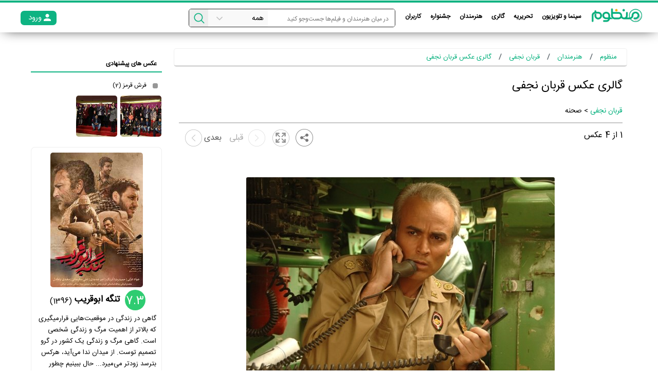

--- FILE ---
content_type: text/html; charset=utf-8
request_url: https://www.manzoom.ir/gallery/nm3526918/%DA%AF%D8%A7%D9%84%D8%B1%DB%8C-%D8%B9%DA%A9%D8%B3-%D9%82%D8%B1%D8%A8%D8%A7%D9%86-%D9%86%D8%AC%D9%81%DB%8C
body_size: 9957
content:
<!DOCTYPE html><html dir="rtl" lang="fa-ir"><head><title>گالری عکس قربان نجفی | منظوم</title><meta content="گالری عکس قربان نجفی | منظوم" name="title"/><meta content="گالری عکس قربان نجفی - منظوم" property="og:title"/><meta content="عکس‌ها و تصاویر قربان نجفی، شامل تصاویر صحنه و پشت صحنه فیلم‌ها ،‌ مراسم‌ها ، اکران‌های جشنواره‌ای ، نشست‌های خبری ، عکس‌های تبلیغاتی و بیشتر" name="description"/><meta content="عکس‌ها و تصاویر قربان نجفی، شامل تصاویر صحنه و پشت صحنه فیلم‌ها ،‌ مراسم‌ها ، اکران‌های جشنواره‌ای ، نشست‌های خبری ، عکس‌های تبلیغاتی و بیشتر" property="og:description"/><link href="https://www.manzoom.ir/gallery/nm3526918/%DA%AF%D8%A7%D9%84%D8%B1%DB%8C-%D8%B9%DA%A9%D8%B3-%D9%82%D8%B1%D8%A8%D8%A7%D9%86-%D9%86%D8%AC%D9%81%DB%8C" rel="canonical"/><link href="/static/images/favicon.ico" rel="shortcut icon"/><link href="/apple-touch-icon.png" rel="apple-touch-icon"/><meta content="text/html; charset=utf-8" http-equiv="Content-Type"/><meta content="Manzoom" property="og:site_name"/><meta content="#00af7b" name="theme-color"/><meta content="width=device-width, initial-scale=1" name="viewport"/><meta content="IE=edge" http-equiv="X-UA-Compatible"/><script async="" src="https://www.googletagmanager.com/gtag/js?id=UA-108178873-1"></script><script>
  window.dataLayer = window.dataLayer || [];
  function gtag(){dataLayer.push(arguments);}
  gtag('js', new Date());

  gtag('config', 'UA-108178873-1');
</script><link href="/opensearch.xml" rel="search" title="manzoom" type="application/opensearchdescription+xml"/><script type="text/javascript">
    window.heap=window.heap||[],heap.load=function(e,t){window.heap.appid=e,window.heap.config=t=t||{};var r=t.forceSSL||"https:"===document.location.protocol,a=document.createElement("script");a.type="text/javascript",a.async=!0,a.src=(r?"https:":"http:")+"//cdn.heapanalytics.com/js/heap-"+e+".js";var n=document.getElementsByTagName("script")[0];n.parentNode.insertBefore(a,n);for(var o=function(e){return function(){heap.push([e].concat(Array.prototype.slice.call(arguments,0)))}},p=["addEventProperties","addUserProperties","clearEventProperties","identify","resetIdentity","removeEventProperty","setEventProperties","track","unsetEventProperty"],c=0;c<p.length;c++)heap[p[c]]=o(p[c])};
      heap.load("3124579650");
</script><script>
            !function(e,t,n){e.yektanetAnalyticsObject=n,e[n]=e[n]||function(){e[n].q.push(arguments)},e[n].q=e[n].q||[];var a=t.getElementsByTagName("head")[0],r=new Date,c="https://cdn.yektanet.com/superscript/mNYHHBrg/homepage.v1/yn_pub.js?v="+r.getFullYear().toString()+"0"+r.getMonth()+"0"+r.getDate()+"0"+r.getHours(),s=t.createElement("link");s.rel="preload",s.as="script",s.href=c,a.appendChild(s);var l=t.createElement("script");l.async=!0,l.src=c,a.appendChild(l)}(window,document,"yektanet");
        </script><meta content="https://cdn.manzoom.ir/media/person_app_list_images/636007201920492423.jpg.157x157_q100_box-216%2C0%2C536%2C320_crop_detail.jpg" property="og:image"/><link as="font" href="/static/v2/fonts/mnzm-font.woff" rel="preload"/><link as="font" href="/static/fonts/IRANSansWeb(FaNum).ttf" rel="preload"/><link as="font" href="/static/fonts/IRANSansWeb(FaNum)_Light.ttf" rel="preload"/><link as="font" href="/static/fonts/IRANSansWeb(FaNum)_Bold.ttf" rel="preload"/><link as="font" href="/static/fonts/IRANSansWeb(FaNum)_Medium.ttf" rel="preload"/><link as="style" href="/static/CACHE/css/output.bd4bd99f44cd.css" rel="preload"/><link href="/static/CACHE/css/output.bd4bd99f44cd.css" rel="stylesheet" type="text/css"/><link href="/static/CACHE/css/output.184fa8ffdfe3.css" rel="stylesheet" type="text/css"/><script src="/static/CACHE/js/output.cb0262f0ca03.js"></script><script src="/static/CACHE/js/output.4bc87a0279c9.js"></script><script>
        let is_auth = false;
        let webRegId = '';
        
            let hasMobile = false;
        
    </script></head><body><section id="header"><a class="logo right" href="https://www.manzoom.ir/"><img alt="منظوم | مرجع سینما، تلویزیون، بازیگران و هنرمندان ایران" src="/static/v2/images/logo.png" title="منظوم | مرجع سینما، تلویزیون، بازیگران و هنرمندان ایران"/></a><div class="left only-sm" id="mobile-icons"><div class="icon icon-menu-button menu-icon"></div><a class="green login login-need block" href="javascript:void(0)"><div class="login-logo right"></div><div class="text">ورود</div></a></div><div class="only-lg"><ul class="right" id="menu-box-items"><li class="top-item alone only-sm menu-logo"><a href="https://www.manzoom.ir/" title="منظوم | مرجع سینما، تلویزیون، بازیگران و هنرمندان ایران"><img alt="منظوم | مرجع سینما، تلویزیون، بازیگران و هنرمندان ایران" height="30" id="logo-img-menu" src="https://www.manzoom.ir/static/v2/images/logo.png" title="منظوم | مرجع سینما، تلویزیون، بازیگران و هنرمندان ایران" width="100"/></a></li><li class="top-item"><a href="javascript:void(0)">سینما و تلویزیون</a><ul class="sub-items-box maznoom-e"><li class="sub-parent-item"><a class="maznoom-c" href="https://www.manzoom.ir/tv-series/">تلویزیون</a><ul><li class="item"><a href="https://www.manzoom.ir/tv-series/series-plan/">سریال‌های در حال پخش</a></li><li class="item"><a href="https://www.manzoom.ir/tv-series/talkshow-plan/">برنامه‌های در حال پخش</a></li><li class="item"><a href="https://www.manzoom.ir/tv-series/toptvseries/">بهترین سریال‌های ایرانی</a></li><li class="item"><a href="https://www.manzoom.ir/tv-series/toptvshows/">بهترین برنامه‌های تلویزیونی</a></li><li class="item"><a href="https://www.manzoom.ir/tv-series/series-plan/ifilmtv/">سریال‌های شبکه آی‌فیلم</a></li><li class="item"><a href="https://www.manzoom.ir/tv-series/broadcast/">جدول پخش</a></li></ul></li><li class="sub-parent-item"><a class="maznoom-c" href="https://www.manzoom.ir/movies/">سینما</a><ul><li class="item"><a href="https://www.manzoom.ir/movies/movies-in-theaters/">فیلم‌های در حال اکران</a></li><li class="item"><a href="https://www.manzoom.ir/movies/coming-soon/">به زودی در سینمای ایران</a></li><li class="item"><a href="https://www.manzoom.ir/movies/topmovies/">بهترین فیلم‌های ایرانی</a></li><li class="item"><a href="https://www.manzoom.ir/movies/trends-movies/">داغ‌ترین آثار</a></li><li class="item"><a href="https://www.manzoom.ir/movies/box-office/">جدول فروش</a></li></ul></li><li class="sub-parent-item"><a class="maznoom-c" href="https://www.manzoom.ir/home-cinema/">نمایش خانگی</a><ul><li class="item"><a href="https://www.manzoom.ir/home-cinema/">جدیدترین آثار نمایش خانگی</a></li><li class="item"><a href="https://www.manzoom.ir/home-cinema/coming-soon/">به زودی در نمایش خانگی</a></li></ul></li><li class="sub-parent-item"><a class="maznoom-c" href="/foreign/">سینما و تلویزیون جهان</a><ul><li class="item"><a href="/foreign/movies-in-theaters/">روی پرده هالیوود</a></li><li class="item"><a href="/foreign/coming-soon/">به زودی در سینماهای آمریکا</a></li><li class="item"><a href="/foreign/series-plan/">سریال‌های خارجی در حال پخش</a></li><li class="item"><a href="/foreign/topmovies/">بهترین فیلم‌های خارجی</a></li><li class="item"><a href="/foreign/top-foreign-series/">بهترین سریال‌های خارجی</a></li><li class="item"><a href="https://www.manzoom.ir/foreign/imdbtop250/">لیست 250 فیلم برتر IMDb</a></li></ul></li></ul></li><li class="top-item"><a href="javascript:void(0)">تحریریه</a><ul class="sub-items-box maznoom-e"><li class="sub-parent-item"><a class="maznoom-c" href="https://www.manzoom.ir/news/">خبر</a><ul><li class="item"><a href="https://www.manzoom.ir/news/collectivenews/">اخبار روز</a></li><li class="item"><a href="https://www.manzoom.ir/news/instagramnews/">اخبار اینستاگرامی</a></li><li class="item"><a href="https://www.manzoom.ir/news/coming-soon/">اخبار آثار در حال ساخت</a></li></ul></li><li class="sub-parent-item"><a class="maznoom-c" href="https://www.manzoom.ir/post/">تحلیل و گزارش</a><ul><li class="item"><a href="https://www.manzoom.ir/post/tarinha/">ترین ها</a></li><li class="item"><a href="https://www.manzoom.ir/post/report/">گزارش</a></li><li class="item"><a href="https://www.manzoom.ir/post/vod/">VOD</a></li><li class="item"><a href="https://www.manzoom.ir/post/review/">معرفی فیلم</a></li><li class="item"><a href="https://www.manzoom.ir/post/press/">مطبوعات</a></li><li class="item"><a href="https://www.manzoom.ir/post/people/">نگاه مردم</a></li></ul></li><li class="sub-parent-item"><a class="maznoom-c" href="https://www.manzoom.ir/review/">نقد و بررسی</a><ul><li class="item"><a href="https://www.manzoom.ir/review/iranian-movies/">نقد فیلم ایرانی</a></li><li class="item"><a href="https://www.manzoom.ir/review/iranian-series/">نقد سریال ایرانی</a></li><li class="item"><a href="https://www.manzoom.ir/review/iranian-talkshow/">نقد برنامه‌های تلویزیون</a></li><li class="item"><a href="https://www.manzoom.ir/review/foreign-movies/">نقد فیلم خارجی</a></li><li class="item"><a href="https://www.manzoom.ir/review/foreign-series/">نقد سریال خارجی</a></li></ul></li><li class="sub-parent-item"><a class="maznoom-c" href="javascript:void(0)">لیست پیشنهادی</a><ul><li class="item"><a href="https://www.manzoom.ir/list/artist/">لیست معرفی هنرمندان</a></li><li class="item"><a href="https://www.manzoom.ir/list/movies/">لیست معرفی آثار</a></li></ul></li></ul></li><li class="top-item"><a href="javascript:void(0)">گالری</a><ul class="sub-items-box maznoom-e"><li class="sub-parent-item"><a class="maznoom-c" href="https://www.manzoom.ir/video/">گالری ویدئو</a><ul><li class="item"><a href="https://www.manzoom.ir/video/">آخرین ویدئوها</a></li><li class="item"><a href="https://www.manzoom.ir/cinema-videos/">ویدئوهای سینما</a></li><li class="item"><a href="https://www.manzoom.ir/television-videos/">ویدئوهای تلویزیون</a></li><li class="item"><a href="https://www.manzoom.ir/artist-videos/">ویدئوهای هنرمندان</a></li><li class="item"><a href="/video/specials/">ویدئو‌های اختصاصی</a></li></ul></li><li class="sub-parent-item"><a class="maznoom-c" href="https://www.manzoom.ir/gallery/">گالری عکس</a><ul><li class="item"><a href="https://www.manzoom.ir/foreign-pictures/">آخرین عکس‌های خارجی</a></li><li class="item"><a href="https://www.manzoom.ir/movies-in-theaters/gallery/">گالری عکس فیلم‌های روی پرده</a></li><li class="item"><a href="https://www.manzoom.ir/home-cinema/gallery/">گالری عکس آثار نمایش خانگی</a></li><li class="item"><a href="https://www.manzoom.ir/series/gallery/">گالری عکس سریال‌های روی آنتن</a></li><li class="item"><a href="https://www.manzoom.ir/photographer/gallery/">گالری عکس هنرمندان محبوب</a></li></ul></li></ul></li><li class="top-item"><a href="javascript:void(0)">هنرمندان</a><ul class="sub-items-box maznoom-e"><li class="sub-parent-item"><a class="maznoom-c" href="/iranian-artist/">هنرمندان ایرانی</a><ul><li class="item"><a href="https://www.manzoom.ir/iranian-artists/trends/">داغ‌‌ترین هنرمندان</a></li><li class="item"><a href="https://www.manzoom.ir/iranian-artist/biography/">بیوگرافی بازیگران ایرانی</a></li><li class="item"><a href="https://www.manzoom.ir/iranian-artist/cinema-movies/">هنرمندان روی پرده</a></li><li class="item"><a href="https://www.manzoom.ir/iranian-artist/tv/">هنرمندان روی آنتن</a></li><li class="item"><a href="https://www.manzoom.ir/iranian-artist/home-cinema/">هنرمندان نمایش خانگی</a></li><li class="item"><a href="https://www.manzoom.ir/iranian-artist/birthday/">هنرمندان ایرانی متولد امروز</a></li></ul></li><li class="sub-parent-item"><a class="maznoom-c" href="/foreign-artist/">هنرمندان خارجی</a><ul><li class="item"><a href="https://www.manzoom.ir/foreign-artists/trends/">داغ‌‌ترین هنرمندان خارجی</a></li><li class="item"><a href="https://www.manzoom.ir/foreign-artist/biography/">بیوگرافی بازیگران خارجی</a></li><li class="item"><a href="https://www.manzoom.ir/foreign-artist/cinema-movies/">هنرمندان خارجی روی پرده</a></li><li class="item"><a href="https://www.manzoom.ir/foreign-artist/tv/">هنرمندان خارجی روی آنتن</a></li><li class="item"><a href="https://www.manzoom.ir/foreign-artist/birthday/">هنرمندان خارجی متولد امروز</a></li></ul></li><li class="sub-parent-item"><a class="maznoom-c" href="/instagram/">اینستاگرام هنرمندان</a><ul><li class="item"><a href="/instagram/">جدیدترین پست ها</a></li><li class="item"><a href="/instatop100/">محبوب‌ترین بازیگران ایرانی اینستاگرام</a></li></ul></li></ul></li><li class="top-item alone"><a href="/festivals/">جشنواره</a></li><li class="top-item"><a href="javascript:void(0)">کاربران</a><ul class="sub-items-box maznoom-e extra-col"><li class="sub-parent-item"><a class="maznoom-c" href="javascript:void(0)">رتبه‌بندی کاربران</a><ul><li class="item"><a href="https://www.manzoom.ir/user/top/">برترین کاربران کل</a></li><li class="item"><a href="https://www.manzoom.ir/user/top-weekly/">برترین کاربران هفته</a></li></ul></li><li class="sub-parent-item"><a class="maznoom-c" href="javascript:void(0)">بررسی</a><ul><li class="item"><a href="/user/new-reviews/">جدید‌ترین بررسی‌ها</a></li><li class="item"><a href="/user/top-reviews-weekly/">محبوب‌ترین بررسی‌های هفته</a></li><li class="item"><a href="/user/top-reviews/">محبوب‌ترین بررسی‌های کل</a></li></ul></li><li class="sub-parent-item"><a class="maznoom-c" href="javascript:void(0)">لیست</a><ul><li class="item"><a href="/user/new-lists/">جدید‌ترین لیست‌ها</a></li><li class="item"><a href="/user/top-lists-weekly/">محبوب‌ترین لیست‌های هفته</a></li><li class="item"><a href="/user/top-lists/">محبوب‌ترین لیست‌های کل</a></li></ul></li><li class="sub-parent-item"><a class="maznoom-c" href="/pro/">منظوم حرفه‌ای</a></li></ul></li></ul><div id="menu-overlay"></div></div><div class="auth-header-box left only-lg"><div class="right green login login-need"><div class="login-logo right"></div><div class="text">ورود</div></div><div class="right signup signup-need"><span>عضو منظوم نیستید؟</span> <a class="text-green" href="javascript:void(0)">ثبت نام</a> <span>کنید.</span></div></div><div class="right" id="search-box"><form autocomplete="off" id="search"><input class="right maznoom-f" id="search-text" name="search-text" placeholder="در میان هنرمندان و فیلم‌ها جست‌وجو کنید " value=""/><div class="left fire-search" data-url="/search/" id="search-icon"><i class="icon icon-magnifying-glass"></i></div><div class="left only-lg select-container"><select class="maznoom-d" id="search-type" name="t"><option value="">همه</option><option value="2">هنرمندان</option><option value="1">سریال ها</option><option value="1">فیلم های سینمایی</option><option class="red maznoom-e" value="-1">جست‌وجوی پیشرفته »</option></select></div><i class="arrow-icon icon icon-angle-arrow-down"></i></form><div class="search-auto-list absolute hidden"><div class="showbox hidden" id="load-showbox-search"><div class="loader"><svg class="circular" viewBox="25 25 50 50"><circle class="path" cx="50" cy="50" fill="none" r="20" stroke-miterlimit="10" stroke-width="3"></circle></svg></div></div><div id="search-sug-items"></div><a class="see-all right fire-search maznoom-e">دیدن تمام نتایج برای <span class=" red">""</span> »</a></div></div></section><section class="maznoom-g" id="main"><div class="right-part right"><div class="mrg-center main-width main radius blue-link maznoom-e" id="breadcrumbs" role="breadcrumb"><ol typeof="BreadcrumbList" vocab="https://schema.org/"><li property="itemListElement" typeof="ListItem"><a class="text-green b-item" href="https://www.manzoom.ir" property="item" typeof="WebPage"><span property="name">منظوم</span></a><meta content="1" property="position"/></li><li property="itemListElement" typeof="ListItem"><a class="text-green b-item" href="https://www.manzoom.ir/name/" property="item" typeof="WebPage"><span property="name">هنرمندان</span></a><meta content="2" property="position"/></li><li property="itemListElement" typeof="ListItem"><a class="text-green b-item" href="https://www.manzoom.ir/name/nm3526918/%D9%82%D8%B1%D8%A8%D8%A7%D9%86-%D9%86%D8%AC%D9%81%DB%8C" property="item" typeof="WebPage"><span property="name">قربان نجفی</span></a><meta content="3" property="position"/></li><li class="last"><span class="text-green b-item" property="name">گالری عکس قربان نجفی</span></li></ol></div><div class="main-box td-1"><h2>گالری عکس قربان نجفی</h2><div class="maznoom-d m-b-3 underline-links"><div><a href="https://www.manzoom.ir/name/nm3526918/%D9%82%D8%B1%D8%A8%D8%A7%D9%86-%D9%86%D8%AC%D9%81%DB%8C">قربان نجفی</a> <span>&gt; صحنه</span></div></div><div class="profile-head"></div><div class="full-width table relative maznoom-c m-t-2 m-b-2"><div class="right"><span id="index-span">1</span> از <span>4</span> عکس</div><div class="left"><a class="go-next left image-arrow " data-href="https://www.manzoom.ir/gallery_image_ajax/2952030/nm3526918/" rel="nofollow"><div class="left image-arrow-img"></div><div class="left image-arrow-text">بعدی</div></a> <a class="go-prev left image-arrow disable" data-href="" rel="nofollow"><div class="left image-arrow-text">قبلی</div><div class="left image-arrow-img reverse"></div></a><div class="left fullscreen" id="fullscreen"></div><div class="share-image relative left"></div><div class="share-image-item absolute "><a class="left plus-image" href="https://plus.google.com/share?url=" target="_blank" title="اشتراک گذاری در گوگل پلاس"></a> <a class="left twitter-image" href="https://twitter.com/home?status=+" target="_blank" title="اشتراک گذاری در توییتر"></a> <a class="left facebook-image" href="https://www.facebook.com/share.php?u=&amp;title=" target="_blank" title="اشتراک گذاری در فیسبوک"></a> <a class="left mail-image" href="mailto:?&amp;subject=&amp;body=%0A%0A" target="_blank" title="ارسال به ایمیل"></a></div></div></div><div class="images-review relative"><input id="image-code" type="hidden" value="0455464"/><h1><img alt="قربان نجفی در صحنه فیلم سینمایی تنگه ابوقریب" height="400" id="main-image" oncontextmenu="return false;" onmousedown="return false;" onmousemove="return false;" src="https://cdn.manzoom.ir/gallery-image/0455464/tt0522335/تنگه-ابوقریب-فیلم-سینمایی-عکس-صحنه-001.jpg" title="قربان نجفی در صحنه فیلم سینمایی تنگه ابوقریب" width="600"/></h1><a class="go-next review-arrow-left absolute" data-href="https://www.manzoom.ir/gallery_image_ajax/2952030/nm3526918/"><div class="right icon icon-angle-arrow-down icon-rotate-90"></div></a> <a class="go-prev review-arrow-right absolute hidden" data-href=""><div class="right icon icon-angle-arrow-down icon-rotate-270"></div></a></div><div class="maznoom-g m-t-1">قربان نجفی در صحنه فیلم سینمایی تنگه ابوقریب</div><div class="m-t-2 photographer hidden">عکاس: <span></span></div><div class="flex-row m-t-2 underline-links"><div class="flex-col-3"><a href="https://www.manzoom.ir/title/tt0522335/%D9%81%DB%8C%D9%84%D9%85-%D8%B3%DB%8C%D9%86%D9%85%D8%A7%DB%8C%DB%8C-%D8%AA%D9%86%DA%AF%D9%87-%D8%A7%D8%A8%D9%88%D9%82%D8%B1%DB%8C%D8%A8-1396" id="image-movie-link">تنگه ابوقریب (1396)</a></div><div class="flex-col-3">نوع عکس: <span>صحنه</span></div><div class="flex-col-3 actors-image">هنرمندان: <span><a href="https://www.manzoom.ir/name/nm3526918/%D9%82%D8%B1%D8%A8%D8%A7%D9%86-%D9%86%D8%AC%D9%81%DB%8C">قربان نجفی</a></span></div></div><div class="slider-box m-t-2"><a class="images-slider-item radius active" data-code="0455464" data-href="https://www.manzoom.ir/gallery_image_ajax/0455464/nm3526918/"><img alt="" class="mrg-center radius" height="80" src="https://cdn.manzoom.ir/media/gallery_images/1426337_701_mZNwykC.jpg.144x144_q50_box-100%2C0%2C500%2C400_crop_detail.jpg" title="" width="80"/></a> <a class="images-slider-item radius" data-code="2952030" data-href="https://www.manzoom.ir/gallery_image_ajax/2952030/nm3526918/"><img alt="" class="mrg-center radius" height="80" src="https://cdn.manzoom.ir/media/gallery_images/57445409.jpg.144x144_q50_box-106%2C0%2C534%2C427_crop_detail.jpg" title="" width="80"/></a> <a class="images-slider-item radius" data-code="2887155" data-href="https://www.manzoom.ir/gallery_image_ajax/2887155/nm3526918/"><img alt="" class="mrg-center radius" height="80" src="https://cdn.manzoom.ir/media/gallery_images/57445408.jpg.144x144_q50_box-106%2C0%2C534%2C427_crop_detail.jpg" title="" width="80"/></a> <a class="images-slider-item radius" data-code="0567814" data-href="https://www.manzoom.ir/gallery_image_ajax/0567814/nm3526918/"><img alt="" class="mrg-center radius" height="80" src="https://cdn.manzoom.ir/media/movie_extra_images/1394-%D8%B3%D8%B1%D9%8A%D8%A7%D9%84-%D9%8A%D8%A7%D8%AF%D8%A2%D9%88%D8%B1%DB%8C-029.jpg.144x144_q50_box-99%2C0%2C496%2C397_crop_detail.jpg" title="" width="80"/></a></div><div class="ads-code"><div class="yn-bnr" id="ynpos-8199"></div></div><div class="ads-code"><div class="yn-bnr" id="ynpos-4439"></div></div><div class="ads-code"><script type="text/javascript">
  (function(){
    var now = new Date();
    var head = document.getElementsByTagName('head')[0];
    var script = document.createElement('script');
    script.async = true;
    var script_address = 'https://cdn.yektanet.com/js/manzoom.ir/article.v2.js';
    script.src = script_address + '?v=' + now.getFullYear().toString() + '0' + now.getMonth() + '0' + now.getDate() + '0' + now.getHours();
    head.appendChild(script);
  })();
</script><div id="yektanet-pos-1"></div></div></div></div><div class="left-part left"><div class="main-box block maznoom-f hover-links"><div class="head"><div class="right">عکس های پیشنهادی</div></div><div class="m-t-3 bullet-item"><a class="text block" href="https://www.manzoom.ir/gallery/nm3526918/%DA%AF%D8%A7%D9%84%D8%B1%DB%8C-%D8%B9%DA%A9%D8%B3-%D9%82%D8%B1%D8%A8%D8%A7%D9%86-%D9%86%D8%AC%D9%81%DB%8C?t=8">فرش قرمز (2)</a><div class="full-width table"><a class="td-3 td-sm-3 right block" href="https://www.manzoom.ir/gallery/nm3526918/%DA%AF%D8%A7%D9%84%D8%B1%DB%8C-%D8%B9%DA%A9%D8%B3-%D9%82%D8%B1%D8%A8%D8%A7%D9%86-%D9%86%D8%AC%D9%81%DB%8C?c=5940386"><img alt="" class="block radius mrg-center" src="https://cdn.manzoom.ir/media/gallery_images/394eb044c0575f272d9feb7de8285d47.jpg.144x144_q50_box-200%2C0%2C1000%2C800_crop_detail.jpg" title="" width="80"/></a> <a class="td-3 td-sm-3 right block" href="https://www.manzoom.ir/gallery/nm3526918/%DA%AF%D8%A7%D9%84%D8%B1%DB%8C-%D8%B9%DA%A9%D8%B3-%D9%82%D8%B1%D8%A8%D8%A7%D9%86-%D9%86%D8%AC%D9%81%DB%8C?c=7962805"><img alt="" class="block radius mrg-center" src="https://cdn.manzoom.ir/media/gallery_images/5c3934ac809a1b9707cd958a061bbc6a.jpg.144x144_q50_box-200%2C0%2C1000%2C800_crop_detail.jpg" title="" width="80"/></a></div></div></div><div class="main-box block maznoزom-e bordered padded hover-links"><a class="" href="https://www.manzoom.ir/title/tt0522335/%D9%81%DB%8C%D9%84%D9%85-%D8%B3%DB%8C%D9%86%D9%85%D8%A7%DB%8C%DB%8C-%D8%AA%D9%86%DA%AF%D9%87-%D8%A7%D8%A8%D9%88%D9%82%D8%B1%DB%8C%D8%A8-1396"><img alt="تنگه ابوقریب" class="block mrg-center radius" height="262px" src="https://cdn.manzoom.ir/media/movie_images/photo_2018-10-10_16-24-29.jpg.215x307_q50_box-11%2C0%2C768%2C1080_crop_detail.jpg" title="تنگه ابوقریب" width="180px"/></a><div class="table mrg-center m-t-3"><div class="movie-circle-rate manzoom-rate right green-rate">7.3</div><a class="right table m-t-3" href="https://www.manzoom.ir/title/tt0522335/%D9%81%DB%8C%D9%84%D9%85-%D8%B3%DB%8C%D9%86%D9%85%D8%A7%DB%8C%DB%8C-%D8%AA%D9%86%DA%AF%D9%87-%D8%A7%D8%A8%D9%88%D9%82%D8%B1%DB%8C%D8%A8-1396"><div class="right maznoom-b bold">تنگه ابوقریب</div> <div class="right m-r-3 m-t-3">(1396)</div></a></div><div class="story maznoom-e m-t-3">گاهی در زندگی در موقعیت‌هایی قرارمیگیری که بالاتر از اهمیت مرگ و زندگی شخصی است. گاهی مرگ و‌ زندگی یک کشور در گرو تصمیم توست. از میدان ندا می‌آید، هرکس بترسد زودتر می‌میرد... حال ببینیم چطور غیرت بر قدرت نظامی چیره می‌شود.</div><div class="bullet-item has-border"><a class="text block" href="https://www.manzoom.ir/title/tt0522335/%D9%81%DB%8C%D9%84%D9%85-%D8%B3%DB%8C%D9%86%D9%85%D8%A7%DB%8C%DB%8C-%D8%AA%D9%86%DA%AF%D9%87-%D8%A7%D8%A8%D9%88%D9%82%D8%B1%DB%8C%D8%A8-1396">معرفی تنگه ابوقریب</a></div><div class="bullet-item has-border"><a class="text block" href="https://www.manzoom.ir/gallery/tt0522335/%DA%AF%D8%A7%D9%84%D8%B1%DB%8C-%D8%B9%DA%A9%D8%B3-%D9%81%DB%8C%D9%84%D9%85-%D8%B3%DB%8C%D9%86%D9%85%D8%A7%DB%8C%DB%8C-%D8%AA%D9%86%DA%AF%D9%87-%D8%A7%D8%A8%D9%88%D9%82%D8%B1%DB%8C%D8%A8-1396">گالری عکس</a></div><div class="bullet-item has-border"><a class="text block" href="https://www.manzoom.ir/video/tt0522335/%D9%88%DB%8C%D8%AF%DB%8C%D9%88%D9%87%D8%A7%DB%8C-%D9%81%DB%8C%D9%84%D9%85-%D8%B3%DB%8C%D9%86%D9%85%D8%A7%DB%8C%DB%8C-%D8%AA%D9%86%DA%AF%D9%87-%D8%A7%D8%A8%D9%88%D9%82%D8%B1%DB%8C%D8%A8-1396">گالری ویدیو</a></div><div class="bullet-item has-border"><a class="text block" href="https://www.manzoom.ir/review/tt0522335/%D9%86%D9%82%D8%AF%D9%87%D8%A7%DB%8C-%D9%81%DB%8C%D9%84%D9%85-%D8%B3%DB%8C%D9%86%D9%85%D8%A7%DB%8C%DB%8C-%D8%AA%D9%86%DA%AF%D9%87-%D8%A7%D8%A8%D9%88%D9%82%D8%B1%DB%8C%D8%A8-1396">نقدها</a></div><div class="bullet-item has-border"><a class="text block" href="https://www.manzoom.ir/dialogue/tt0522335/%D8%AF%DB%8C%D8%A7%D9%84%D9%88%DA%AF-%D9%87%D8%A7%DB%8C-%D9%81%DB%8C%D9%84%D9%85-%D8%B3%DB%8C%D9%86%D9%85%D8%A7%DB%8C%DB%8C-%D8%AA%D9%86%DA%AF%D9%87-%D8%A7%D8%A8%D9%88%D9%82%D8%B1%DB%8C%D8%A8-1396">دیالوگ‌ها</a></div><div class="bullet-item has-border"><a class="text block" href="https://www.manzoom.ir/trivia/tt0522335/%D8%AD%D9%88%D8%A7%D8%B4%DB%8C-%D9%81%DB%8C%D9%84%D9%85-%D8%B3%DB%8C%D9%86%D9%85%D8%A7%DB%8C%DB%8C-%D8%AA%D9%86%DA%AF%D9%87-%D8%A7%D8%A8%D9%88%D9%82%D8%B1%DB%8C%D8%A8-1396">حواشی</a></div><div class="bullet-item has-border"><a class="text block" href="https://www.manzoom.ir/crew/tt0522335/%D9%84%DB%8C%D8%B3%D8%AA-%D8%B9%D9%88%D8%A7%D9%85%D9%84-%D9%81%DB%8C%D9%84%D9%85-%D8%B3%DB%8C%D9%86%D9%85%D8%A7%DB%8C%DB%8C-%D8%AA%D9%86%DA%AF%D9%87-%D8%A7%D8%A8%D9%88%D9%82%D8%B1%DB%8C%D8%A8-1396">لیست کامل عوامل</a></div></div><div class="ads-code"><div class="yn-bnr" id="ynpos-4441"></div></div><div class="ads-code"><script type="text/javascript">
  (function(){
    var now = new Date();
    var head = document.getElementsByTagName('head')[0];
    var script = document.createElement('script');
    script.async = true;
    var script_address = 'https://cdn.yektanet.com/js/manzoom.ir/article.v2.js';
    script.src = script_address + '?v=' + now.getFullYear().toString() + '0' + now.getMonth() + '0' + now.getDate() + '0' + now.getHours();
    head.appendChild(script);
  })();
</script><div id="yektanet-pos-2"></div></div></div></section><footer class="maznoom-g" id="footer"><article class="right-part right"><div class="maznoom-d m-b-2 hover-links m-t-2"><a href="https://www.manzoom.ir/about/">درباره منظوم</a> <a href="https://www.manzoom.ir/contact/">ارتباط با ما</a> <a href="https://www.manzoom.ir/ads/">تبلیغات</a> <a href="https://www.manzoom.ir/pro/">منظوم حرفه‌ای</a> <a href="https://www.manzoom.ir/faq/">سوالات متداول</a> <a href="https://www.manzoom.ir/blog/">بلاگ</a> <a href="https://www.manzoom.ir/search/">جستجوی پیشرفته</a> <a href="https://www.manzoom.ir/jobs/">همکاری</a></div><div class="maznoom-f gray">کلیه فعالیت های سایت و اپلیکیشن «منظوم» تابع قوانین و مقررات جمهوری اسلامی ایران است.</div><div class="maznoom-f gray">کلیه حقوق نشر، عرضه، اجرا و بهره‌برداری از اطلاعات موجود در سایت و اپلیکیشن «منظوم» نزد منصه محفوظ است و استفاده از آن غیرقانونی است.</div></article><div class="left-part right"><ul class="top-list hover-links right maznoom-d"><li><a class="gray" href="https://www.manzoom.ir/movies/topmovies/">50 فیلم برتر منظوم</a></li><li><a class="gray" href="https://www.manzoom.ir/tv-series/toptvseries/">20 سریال برتر منظوم</a></li><li><a class="gray" href="https://www.manzoom.ir/tv-series/toptvshows/">20 برنامه برتر منظوم</a></li></ul><div class="out-links left"><div class="text">منظوم را در شبکه های اجتماعی دنبال کنید</div><div class="logos"><a class="twitter right td-4" href="https://twitter.com/manzoom_ir" rel="publisher" target="_blank"><div class="icon icon-twitter"></div></a> <a class="telegram right td-4" href="https://t.me/Manzoom_ir" rel="publisher" target="_blank"><div class="icon"></div></a> <a class="aparat right td-4" href="https://www.aparat.com/manzoom.ir" rel="publisher" target="_blank"><div class="icon icon-aparat-icon-color-black-1024copy"></div></a> <a class="instagram right td-4" href="https://www.instagram.com/manzoom_ir/" rel="publisher" target="_blank"><div class="icon icon-instagram-1"></div></a></div><a class="get-app" download="" href="https://www.manzoom.ir/app/" rel="nofollow" target="_blank"><span class="title maznoom-f">دریافت اپلیکیشن منظوم</span> <i class="left icon icon-android"></i></a></div></div></footer><section class="account-section hidden" id="login-box"><div class="radius mrg-center center pop-box"><div class="header">وارد منظوم شوید</div><div class="message error red absolute"></div><form action="/user/login/" method="post"><input name="csrfmiddlewaretoken" type="hidden" value="qHDkcX356RYzmCCbJvAE2OsseLJlfoio"/><input name="next" type="hidden" value="/gallery/nm3526918/%DA%AF%D8%A7%D9%84%D8%B1%DB%8C-%D8%B9%DA%A9%D8%B3-%D9%82%D8%B1%D8%A8%D8%A7%D9%86-%D9%86%D8%AC%D9%81%DB%8C"/><input class="center input " dir="ltr" id="login-email" name="username" placeholder="شماره موبایل یا ایمیل" type="text"/><input class="center input" dir="ltr" id="login-pass" name="password" placeholder="رمز عبور" type="password"/><div class="captcha"></div><input class="bg-green submit radius" type="button" value="ورود"/></form><div class="go-signup">ثبت نام کنید</div><div class="forget-pass red">رمز عبور را فراموش کرده ام</div></div></section><section class="account-section hidden" id="signup-box"><div class="radius mrg-center center pop-box"><div class="header">در منظوم ثبت نام کنید!</div><div class="message error red absolute"></div><div><input name="next" type="hidden" value="/gallery/nm3526918/%DA%AF%D8%A7%D9%84%D8%B1%DB%8C-%D8%B9%DA%A9%D8%B3-%D9%82%D8%B1%D8%A8%D8%A7%D9%86-%D9%86%D8%AC%D9%81%DB%8C"/><input class="center input" dir="ltr" id="signup-phone" name="phone" placeholder="شماره موبایل" type="text"/><div class="signup error absolute red"></div><input class="center input" id="signup-name" name="name" placeholder="نام و نام خانوادگی (به فارسی)" type="text"/><div class="signup error absolute red"></div><input class="center input" dir="ltr" id="signup-pass" name="password" placeholder="رمز عبور" type="password"/><div class="signup error absolute red"></div><div class="captcha"></div><input class="bg-green submit radius" type="button" value="ثبت نام"/><div class="popup-link go-login">قبلا ثبت نام کردم، ورود به منظوم</div></div></div></section><section class="account-section hidden force-popup" id="mobile-box"><div class="radius mrg-center center pop-box"><div class="header">تایید شماره موبایل</div><div class="message">ادامه فعالیت شما در منظوم منوط به تایید شماره موبایل است</div><div class="message error red"></div><div><input class="center input" dir="ltr" id="mobile-phone" name="phone" placeholder="شماره موبایل" type="text" value=""/><div class="signup error absolute red"></div><input class="bg-green submit radius" type="button" value="تایید"/></div></div></section><section class="account-section hidden force-popup" id="mobile-confirm-box"><div class="radius mrg-center center pop-box"><div class="header">تایید شماره موبایل</div><div class="message success"></div><div><br/><div class="timer">00:00</div></div><div class="resend-code go-phone-number">ارسال دوباره کد تایید</div><form action="/user/auth/confirm/" method="post"><input name="csrfmiddlewaretoken" type="hidden" value="qHDkcX356RYzmCCbJvAE2OsseLJlfoio"/><input name="next" type="hidden" value="/gallery/nm3526918/%DA%AF%D8%A7%D9%84%D8%B1%DB%8C-%D8%B9%DA%A9%D8%B3-%D9%82%D8%B1%D8%A8%D8%A7%D9%86-%D9%86%D8%AC%D9%81%DB%8C"/><input name="phone" type="hidden" value=""/><input name="related_code" type="hidden" value=""/><input class="center input" dir="ltr" id="mobile-phone-code" name="code" placeholder="کد تایید" type="text"/><div class="signup error absolute red"></div><input class="bg-green submit radius" type="button" value="تایید"/><div class="popup-link">شماره تلفن را اشتباه وارد کردید؟ <span class="go-phone-number">بازگشت</span></div></form></div></section><section class="account-section hidden" id="forget-box"><div class="radius mrg-center center pop-box"><div class="header">بازیابی رمز عبور</div><div class="message error red"></div><div><input name="csrfmiddlewaretoken" type="hidden" value="qHDkcX356RYzmCCbJvAE2OsseLJlfoio"/><input name="next" type="hidden" value="/gallery/nm3526918/%DA%AF%D8%A7%D9%84%D8%B1%DB%8C-%D8%B9%DA%A9%D8%B3-%D9%82%D8%B1%D8%A8%D8%A7%D9%86-%D9%86%D8%AC%D9%81%DB%8C"/><input class="forget-box center input" dir="ltr" id="forget-phone" name="phone" placeholder=" شماره موبایل" type="email"/><div class="signup error absolute red"></div><input class="bg-green submit radius" type="button" value="ارسال"/></div></div></section><section class="account-section hidden force-popup" id="forget-confirm-box"><div class="radius mrg-center center pop-box"><div class="header">تایید شماره موبایل</div><div class="message success"></div><div><br/><div class="timer">00:00</div></div><div class="resend-code forget-pass">ارسال دوباره کد تایید</div><div><input name="next" type="hidden" value="/gallery/nm3526918/%DA%AF%D8%A7%D9%84%D8%B1%DB%8C-%D8%B9%DA%A9%D8%B3-%D9%82%D8%B1%D8%A8%D8%A7%D9%86-%D9%86%D8%AC%D9%81%DB%8C"/><input name="phone" type="hidden" value=""/><input class="center input" dir="ltr" id="forget-phone-code" name="code" placeholder="کد تایید" type="text"/><div class="signup error absolute red"></div><input class="bg-green submit radius" type="button" value="تایید"/><div class="popup-link">شماره تلفن را اشتباه وارد کردید؟ <span class="forget-pass">بازگشت</span></div></div></div></section><section class="account-section hidden" id="new-pass-box"><div class="radius mrg-center center pop-box"><div class="header">رمز عبور جدید</div><div class="message">یک رمز عبور جدید برای خودتان انتخاب کنید</div><div class="message error red"></div><form action="/user/auth/confirm-forget/" method="post"><input name="csrfmiddlewaretoken" type="hidden" value="qHDkcX356RYzmCCbJvAE2OsseLJlfoio"/><input name="next" type="hidden" value="/gallery/nm3526918/%DA%AF%D8%A7%D9%84%D8%B1%DB%8C-%D8%B9%DA%A9%D8%B3-%D9%82%D8%B1%D8%A8%D8%A7%D9%86-%D9%86%D8%AC%D9%81%DB%8C"/><input name="phone" type="hidden" value=""/><input name="code" type="hidden" value=""/><input class="center input" dir="ltr" id="new-password" name="password" placeholder="رمز عبور جدید" type="password"/><input class="center input" dir="ltr" id="new-repassword" name="repassword" placeholder="تکرار رمز عبور جدید" type="password"/><div class="signup error absolute red"></div><input class="bg-green submit radius" type="button" value="ارسال"/></form></div></section><section class="account-section hidden invite-box" id="invite-box"><div class="radius mrg-center center pop-box"><div class="header">دعوت به منظوم</div><div class="content">دوستان خود را دعوت کنید! <br/> به ازای هر نفری که با دعوت شما در منظوم ثبت‌نام می‌کنند 20 امتیاز می‌گیرید. <br/> لینک دعوت: <br/><div class="ltr">https://www.manzoom.ir/invite/u/</div></div><div class="clearfix"></div><div class="buttons m-b-1 m-t-1"><a class="btn white-bg" href="javascript:void(0)" onclick="copyTextToClipboard('دعوت به منظوم، مرجع سینما و تلویزیون ایران: https://www.manzoom.ir/invite/u/')">کپی <i class="icon"></i></a> <a class="btn white-bg" href="https://telegram.me/share/url?url=https://www.manzoom.ir/invite/u/&amp;text=دعوت به منظوم، مرجع سینما و تلویزیون ایران" target="_blank" title="اشتراک گذاری در تلگرام">تلگرام <i class="icon icon-telegram"></i></a> <a class="btn white-bg" href="https://twitter.com/share?text=دعوت به منظوم، مرجع سینما و تلویزیون ایران&amp;url=https://www.manzoom.ir/invite/u/" target="_blank" title="اشتراک گذاری در توییتر">توییتر <i class="icon icon-twitter"></i></a> <a class="btn white-bg" href="https://api.whatsapp.com/send?text=دعوت به منظوم، مرجع سینما و تلویزیون ایران: https://www.manzoom.ir/invite/u/" target="_blank" title="اشتراک گذاری در واتساپ">واتساپ <i class="icon"></i></a></div><div class="clearfix"></div></div></section><section class="account-section hidden follow-box" id="user-list-box"><div class="radius mrg-center center pop-box maznoom-g"><div class="header">لیست افراد</div><div class="message red"></div><div class="item-list"><div class="items-container hover-links"></div></div></div></section><div class="account-section hidden" id="tmp-message-box"><div class="radius mrg-center center pop-box padded"><div class="message success"></div><div class="message-text maznoom-c blue-link"></div><input class="message-submit radius close-pop-up btn btn-outline" type="button" value="باشه"/></div></div><div id="returntop" title="برو بالای صفحه"></div><script>

    $("img.lazy").lazyload({
        effect: "fadeIn",
        threshold: 200
    });

</script></body></html>